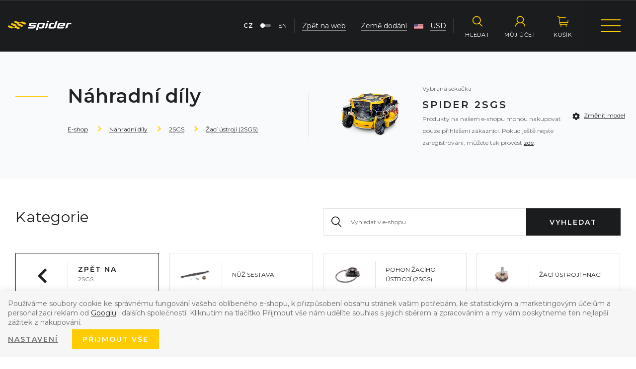

--- FILE ---
content_type: text/html; charset=UTF-8
request_url: https://www.spider-cz.com/nahradni-dily_k10/2sgs_k12/zaci-ustroji-2sgs_k47/?page=2
body_size: 14836
content:
<!DOCTYPE html>

<html class="no-js lang-cs" lang="cs">
<head>
   
      <meta charset="utf-8">
      
                     <meta name="viewport" content="width=device-width, initial-scale=1">
               
      <meta http-equiv="X-UA-Compatible" content="IE=edge">
      
      
         <title>Žací ústrojí (2SGS) - Sekačky do svahu | Spider.cz</title>
   
      
         
         
            <link rel="stylesheet" href="https://spider-cz.b-cdn.net/web/build/app.5abbfaa0.css">
         
      
   <link href="https://fonts.googleapis.com/css?family=Montserrat:300,400,400i,600,700&amp;subset=latin-ext" rel="stylesheet">
    
       <meta property="og:title" content="Žací ústrojí (2SGS) - Sekačky do svahu | Spider.cz">
       <meta property="og:image" content="https://www.spider-cz.com//templates/images/logo.png">
       <meta property="og:url" content="https://www.spider-cz.com/nahradni-dily_k10/2sgs_k12/zaci-ustroji-2sgs_k47/?page=2">
       <meta property="og:type" content="website">
       <meta property="og:description" content="Svahové sekačky SPIDER – univerzální řešení pro údržbu parků i těžko dostupných ploch. ✔ Bezpečnost ✔ Efektivita ✔ Svahová dostupnost až 60° ✔ Unikátní systém pojezdu">
       <meta property='og:site_name' content='Dálkově řízené svahové sekačky SPIDER'>
       <meta property="og:locale" content="cs_cz">
    
   <link rel="apple-touch-icon" sizes="144x144" href="/templates/images/apple-touch-icon.png">
   <link rel="icon" type="image/png" sizes="32x32" href="/templates/images/favicon-32x32.png">
   <link rel="icon" type="image/png" sizes="16x16" href="/templates/images/favicon-16x16.png">
   <link rel="manifest" href="/templates/images/site.webmanifest">
   <meta name="msapplication-TileColor" content="#da532c">
   <meta name="theme-color" content="#ffffff">


      <script src="https://spider-cz.b-cdn.net/common/static/js/sentry-6.16.1.min.js"></script>

<script>
   Sentry.init({
      dsn: 'https://bdac53e35b1b4424b35eb8b76bcc2b1a@sentry.wpj.cz/9',
      allowUrls: [
         /www\.spider-cz\.com\//
      ],
      denyUrls: [
         // Facebook flakiness
         /graph\.facebook\.com/i,
         // Facebook blocked
         /connect\.facebook\.net\/en_US\/all\.js/i,
         // Chrome extensions
         /extensions\//i,
         /^chrome:\/\//i,
         /kupshop\.local/i
      ],
      beforeSend(event) {
         if (!/FBA[NV]|PhantomJS|SznProhlizec/.test(window.navigator.userAgent)) {
            return event;
         }
      },
      ignoreErrors: [
         // facebook / ga + disabled cookies
         'fbq is not defined',
         'Can\'t find variable: fbq',
         '_gat is not defined',
         'AW is not defined',
         'Can\'t find variable: AW',
         'url.searchParams.get', // gtm koza
         // localstorage not working in incoginto mode in iOS
         'The quota has been exceeded',
         'QuotaExceededError',
         'Undefined variable: localStorage',
         'localStorage is null',
         'The operation is insecure',
         "Failed to read the 'localStorage'",
         "gtm_",
         "Can't find variable: glami",
      ]
   });

   Sentry.setTag("web", "prod_spider_cz_db");
   Sentry.setTag("wbpck", 1);
   Sentry.setTag("adm", 0);
   Sentry.setTag("tpl", "k");
   Sentry.setTag("sentry_v", "6.16.1");
</script>

      <script>
   window.wpj = window.wpj || {};
   wpj.onReady = wpj.onReady || [];
   wpj.jsShop = wpj.jsShop || {events:[]};

   window.dataLayer = window.dataLayer || [];
   function gtag() {
      window.dataLayer.push(arguments);
   }
   window.wpj.cookie_bar_send = true;

   wpj.getCookie = (sKey) => decodeURIComponent(
      document.cookie.replace(
         new RegExp(
            '(?:(?:^|.*;)\\s*' +
            encodeURIComponent(sKey).replace(/[\-\.\+\*]/g, '\\$&') +
            '\\s*\\=\\s*([^;]*).*$)|^.*$'
         ),
         '$1'
      )
   ) || null;

      var consents = wpj.getCookie('cookie-bar')?.split(',');

   if (!(consents instanceof Array)){
      consents = [];
   }

   consents_fields = {
      ad_storage: consents.includes('ad_storage') ? 'granted' : 'denied',
      ad_user_data: consents.includes('ad_storage') ? 'granted' : 'denied',
      ad_personalization: consents.includes('ad_storage') ? 'granted' : 'denied',
      personalization_storage: consents.includes('personalization_and_functionality_storage') ? 'granted' : 'denied',
      functionality_storage: 'granted',
      analytics_storage: consents.includes('analytics_storage') ? 'granted' : 'denied',
   };
   gtag('consent', 'default', consents_fields);

   gtag("set", "ads_data_redaction", true);

   dataLayer.push({
      'event': 'defaultConsent',
      'consents' : consents_fields,
      'version': 'v0'
   });
   </script>

<script>
   wpj.data = wpj.data || { };

      wpj.data.instagram = true;
   
   

   

   
</script>


   <!-- Facebook Pixel Code -->
   <script>
      
      !function(f,b,e,v,n,t,s)
      {if(f.fbq)return;n=f.fbq=function(){n.callMethod?
              n.callMethod.apply(n,arguments):n.queue.push(arguments)};
         if(!f._fbq)f._fbq=n;n.push=n;n.loaded=!0;n.version='2.0';
         n.queue=[];}(window,document,'script',
              'https://connect.facebook.net/en_US/fbevents.js');
   </script>
         <noscript>
         <img height="1" width="1" alt=""
              src="https://www.facebook.com/tr?id=1985664762167277&ev=PageView&noscript=1"/>
      </noscript>
      <!-- End Facebook Pixel Code -->

      
         <meta name="author" content="SPIDER svahové sekačky">
      

      <meta name="web_author" content="wpj.cz">

      
         <meta name="description" content="Žací ústrojí (2SGS) - ">
      
      
                     <meta name="robots" content="index, follow">
               
                            <link rel="canonical" href="https://www.spider-cz.com/nahradni-dily_k10/2sgs_k12/zaci-ustroji-2sgs_k47/?page=2">
               

                                 <link rel="prev" href=".">
                        
      
         <link rel="shortcut icon" href="https://spider-cz.b-cdn.net/templates/images/favicon.ico">
      

      <link rel="Contents" href="/mapa-stranek/" type="text/html">
      <link rel="Search" href="/vyhledavani/" type="text/html">

               <meta name="google-site-verification" content="tfSH7cHDxsE8sl_wkM-d3Xz5cXoBqPrufNqIvjJ__vs">
      
      
      
      
               

   <script>
   <!-- Global site tag (gtag.js) - Google Adwords -->
      gtag('config', 'AW-728457244');
   </script>
            

   

              
</head>

<body>







            
            
    
            
    <div id="login" class="focus-login focus">
   <div class="focus-content">
      <a href="#" class="focus-close" data-focus="close">
         <span class="fc lightbox_close"></span>
      </a>
               <form method="post" action="/prihlaseni/">
            <p class="text-center h2">Přihlásit se</p>

            <div class="form-group">
               <label for="log-login-focus" class="control-label">E-mail</label>
               <input type="email" name="login" id="log-login-focus" value="" class="form-control">
            </div>
            <div class="form-group">
               <label for="log-password-focus" class="control-label">Heslo</label>
               <input type="password" name="password" id="log-password-focus" value="" class="form-control">
            </div>
            <div class="form-group">
               <label class="custom-checkbox custom-control" for="log-remember">
                  <input class="custom-control-input" type="checkbox" name="remember" value="1" id="log-remember" checked>
                  <span class="custom-control-indicator"></span>
                  Zapamatovat
               </label>
            </div>
            <p class="m-b-0">Heslo jsem <a href="/prihlaseni-heslo/">zapomněl</a></p>
                           <p>Jsem tu poprvé a chci se <a href="/registrace/">registrovat</a></p>
                        <div class="text-center m-t-2 m-b-1">
               <input type="hidden" name="url" value="/nahradni-dily_k10/2sgs_k12/zaci-ustroji-2sgs_k47/?page=2">
               <input class="btn btn-secondary" type="submit" value="Přihlásit se" name="Submit">
            </div>
         </form>
         </div>
</div>

    

    
   <script>
                     wpj.onReady.push(function () {
            wpj.storage.cookies.setItem('mower', '2SGS', Infinity, '/');
         });
                  </script>
<header class="eshop-header cs">
   <div class="container">
      <div class="row">
         <div class="col-lg-5 menu-outer">
            <div class="menu">
               

   <ul>
                 <li>
             <a href="/nahradni-dily_k10/" title="Náhradní díly">
                <span>Náhradní díly</span>
             </a>
          </li>
                 <li>
             <a href="/launch.php?s=category&amp;IDcat=11" title="Bazar">
                <span>Bazar</span>
             </a>
          </li>
                 <li>
             <a href="/merchandise_k218/" title="Merchandise">
                <span>Merchandise</span>
             </a>
          </li>
                 <li>
             <a href="/prislusenstvi_k251/" title="Příslušenství">
                <span>Příslušenství</span>
             </a>
          </li>
                 <li>
             <a href="/kontakt-e-shop_p16.html" title="Kontakt">
                <span>Kontakt</span>
             </a>
          </li>
          </ul>


            </div>
            <div class="languages">
               <div class="language-switcher">
                  <a href="https://www.slope-mower.com/katalog/" class="language-switcher-inner cs" data-language-switcher>
                     <span>CZ</span>
                     <span class="toggle"></span>
                     <span>EN</span>
                  </a>
               </div>
            </div>
         </div>
         <div class="col-md-2 col-xs-6 logo-block">
            <a href="/" title="Dálkově řízené svahové sekačky SPIDER" class="logo">
               <img src="/templates/images/logo.svg" alt="Sekačky do svahu | Spider.cz" class="img-responsive" width="134">
            </a>
         </div>
         <div class="col-lg-5 col-xs-6 pull-right eshop-menu-wrapper p-r-0">
            <div class="eshop-menu">
               <div class="header-search search-toggle">
                  <a class="" href="/vyhledavani/" data-search>
                     <i class="fc icons_search"></i>
                     <span>Hledat</span>
                  </a>
               </div>

               <div class="header-login header-login--inactive">
         <a href="/prihlaseni/" class="login-link" data-login-link>
         <i class="fc icons_user"></i>
         <span>Můj účet</span>
      </a>
      <div class="focus-login on-hover">
         <div class="col-md-6">
            <h4>Přihlášení</h4>
            <form method="post" action="/prihlaseni/" class="m-t-2">
               <div class="form-group">
                  <input type="email" name="login" value="" class="form-control" placeholder="E-mail">
               </div>
               <div class="form-group">
                  <input type="password" name="password" id="log-password" value="" class="form-control"
                         placeholder="Heslo">
               </div>
               <div class="text-center m-t-1">
                  <input type="hidden" name="url" value="/nahradni-dily_k10/2sgs_k12/zaci-ustroji-2sgs_k47/?page=2"/>
                  <input class="btn btn-secondary btn-sm btn-block" type="submit" value="Přihlásit se" name="Submit"/>
               </div>
            </form>
                        <p class="forget-password m-t-1 m-b-0">Zapomenuté heslo? <a href="/prihlaseni-heslo/">Pošleme Vám nové</a></p>
         </div>
         <div class="col-md-6 register-part">
            <h4>Ještě u nás nemáte svůj účet?</h4>
            <a href="/registrace/" class="btn btn-secondary btn-block m-t-2 m-b-3">Zaregistrujte se</a>
            <h4 class="m-b-1">Získáte zajímavé výhody:</h4>
            <ul>
               <li>možnost nákupu náhradních dílů</li>
               <li>servisní videa</li>
               <li>dokumentace ke stažení</li>
            </ul>
         </div>
      </div>
   </div>

               <div class="header-cart ">

   <a class="cart-link" href="/kosik/" title="Zobrazit košík">
      <i class="fc icons_cart icon">
         <span data-reload="cart-info2">
            <span>
                           </span>
         </span>
      </i>
      <span>Košík</span>
   </a>

   <div class="hidden" data-reload="cart-info">
      
         </div>
</div>


               <div class="menu-hamburger">
                  <div class="hamburger-inner"></div>
               </div>
               
<div class="menu-responsive">

   <div class="menu-responsive-inner">
      <div class="menu-hamburger">
         <div class="hamburger-inner"></div>
      </div>
      
   <ul>
      <li>  <a href="#" data-model-select-btn>
            <span class="hamburger"><span class="hamburger-inner"></span></span>
            Výběr modelu
         </a>
      </li>
               <li>
            <a href="/nahradni-dily_k10/" class="nahradni-dily"
               title="Náhradní díly">
               Náhradní díly
            </a>
         </li>
               <li>
            <a href="/launch.php?s=category&amp;IDcat=11" class="bazar"
               title="Bazar">
               Bazar
            </a>
         </li>
               <li>
            <a href="/merchandise_k218/" class="merchandise"
               title="Merchandise">
               Merchandise
            </a>
         </li>
               <li>
            <a href="/prislusenstvi_k251/" class="prislusenstvi"
               title="Příslušenství">
               Příslušenství
            </a>
         </li>
               <li>
            <a href="/kontakt-e-shop_p16.html" class="kontakt"
               title="Kontakt">
               Kontakt
            </a>
         </li>
      
               <li>
            <ul class="other-links">
               <li>
                  <a href="/"><span>Zpět na web</span></a>
               </li>
               <li>
                  <a href="#" data-localization>Země dodání
                     <span class="country"><img src="/templates/images/flags/us.svg" alt="US" width="19"></span>
                     USD</a>
               </li>
               <li>
                  <div class="languages">
                     <div class="language-switcher">
                        <a href="https://www.slope-mower.com/"
                           class="language-switcher-inner cs" data-language-switcher>
                           <span>CZ</span>
                           <span class="toggle"></span>
                           <span>EN</span>
                        </a>
                     </div>
                  </div>
               </li>
            </ul>
         </li>
         </ul>


   </div>
</div>
            </div>

            <div class="eshop-menu-links">
               <div class="languages">
                  <div class="language-switcher">
                     <a href="https://www.slope-mower.com/" class="language-switcher-inner cs" data-language-switcher>
                        <span>CZ</span>
                        <span class="toggle"></span>
                        <span>EN</span>
                     </a>
                  </div>
               </div>
               <span>
                  <a href="/"><span>Zpět na web</span></a>
               </span>
               <span>
                  <a href="#" data-localization><span>Země dodání</span></a>
                  <span class="country"><img src="/templates/images/flags/us.svg" alt="US" width="19"></span>
                  <a href="#" data-localization><span>USD</span></a>
               </span>
            </div>
         </div>
      </div>
   </div>
</header>

   <div class="pos-rel oc-w">
      <div class="header-search-offcanvas">
         <div class="container">
             <form method="get" action="/vyhledavani/" class="form search display-table" id="sf">
   <div class="display-cell pos-rel">
      <input type="text" name="search" value="" maxlength="100" class="form-control autocomplete-control" placeholder="Hledaný výraz" id="search" autocomplete="off">
      <script id="productSearch" type="text/x-dot-template">
         
            {{? it.items.Produkty || it.items.Kategorie || it.items.Vyrobci  }}

            {{? it.items.Produkty }}
            <div class="ac-products">
               <ul>
                  {{~it.items.Produkty.items :item :index}}
                  <li data-autocomplete-item="product">
                     <a href="/launch.php?s=redir&type=product&id={{=item.id}}">
                        {{? item.image }}
                        <img src="{{=item.image}}" alt="{{=item.label}}">
                        {{??}}
                        <img src="/templates/images/no-img.jpg" alt="{{=item.label}}">
                        {{?}}
                        <strong>{{=item.label}}</strong>
                     </a>
                  </li>
                  {{~}}
               </ul>
            </div>
            {{?}}

            <div class="ac-side">
               {{? it.items.Kategorie }}
               <div class="ac-categories">
                  
                  <h4>Kategorie</h4>
                  
                  <ul>
                     {{~it.items.Kategorie.items :item :index}}
                     <li data-autocomplete-item="section">
                        <a href="/launch.php?s=redir&type=category&id={{=item.id}}">{{=item.label}}</a>
                     </li>
                     {{~}}
                  </ul>
               </div>
               {{?}}
            </div>
            
            <div class="ac-showall" data-autocomplete-item="show-all">
               <a href="" class="btn btn-primary">Všechny výsledky</a>
               <div class="clearfix"></div>
            </div>
            
            {{??}}
            <div class="p-a-1">
               
               Žádný výsledek
               
            </div>
            {{?}}
         
      </script>
   </div>

   <div class="display-cell">
      <button name="submit" type="submit" value="Hledat" class="btn btn-primary btn-block">Hledat</button>
   </div>

   <div class="display-cell">
      <button class="search-toggle"><i class="fc lightbox_close"></i></button>
   </div>

</form>

<script>
   wpj.onReady.push(function(){
      $('#search').productSearch({ jumpToProduct: false });
   });
</script>

         </div>
      </div>
   </div>
    

    
   <div class="added-to-cart-wrapper">
   <div>
      <div data-template="added-to-cart">
         <div class="added-to-cart">
            <h6>Do košíku bylo přidáno</h6>
            <p><span data-template-placeholder="pieces"></span> ks <span data-template-placeholder="title"></span></p>
         </div>
      </div>
   </div>
</div>

<script>
   function addedToCartPosition(){
      var $scrollTop = $(window).scrollTop(),
         $headerHeight = $('.eshop-header').height();

      if($scrollTop > 0 && $scrollTop < $headerHeight)
         $('.added-to-cart-wrapper').css('top', $headerHeight - $scrollTop);
      else if($scrollTop > 100)
         $('.added-to-cart-wrapper').css('top', 0);
      else
         $('.added-to-cart-wrapper').css('top', $headerHeight);
   }

   function showAddedToCart(placeholders)
   {
      var $template = $('[data-template="added-to-cart"]'),
         $message = $template.clone().attr('data-template', null);

      $message.insertBefore($template);

      for (var name in placeholders)
         $message.find('[data-template-placeholder="'+name+'"]').html(placeholders[name]);

      addedToCartPosition();

      $message.find('.added-to-cart').addClass('active').css({ opacity:0 }).transit({ opacity: 1 });

      $message.on('click', '[data-remove]', function(e){
         $message.transit({
            'max-height': 0,
            'opacity': 0
         }, function () {
            $message.remove();
         })
      });

      setTimeout(function() {
         $message.find('[data-remove]').click();
      }, 2000);
   }
</script>


    
                  <div class="eshop-breadcrumbs alt-bg">
   <div class="container container-large">
      <div class="row">
         <div class="col-xl-8 col-xl-offset-2 col-xs-12">
                                          
               <div class="row">
                  <div class="col-lg-6 col-xs-12">
                     <div class="breadcrumb-inner">
                        <h1 class="category-h1">Žací ústrojí (2SGS)</h1>
                        <h2>Náhradní díly</h2>
                        <ul class="breadcrumb">
                           <li><a href="/katalog/">E-shop</a></li>
                                                                                                                                                   <li><a href="/nahradni-dily_k10/">Náhradní díly</a></li>
                                                                                                                        <li><a href="/nahradni-dily_k10/2sgs_k12/">2SGS</a></li>
                                                                                                                        <li><a href="/nahradni-dily_k10/2sgs_k12/zaci-ustroji-2sgs_k47/">Žací ústrojí (2SGS)</a></li>
                                                                                 </ul>
                     </div>
                  </div>
                                       <div class="col-lg-6 col-xs-12">
                        <div class="row">
                           <div class="breadcrumb-selected-model">
                              <div class="image">
                                 <img src="/templates/images/spider-model-20.jpg" class="img-responsive" alt="Spider 2SGS">
                              </div>
                              <div class="descr">
                                 <p>Vybraná sekačka</p>
                                 <h3>SPIDER 2SGS</h3>
                                                                                                      <p class="unlogged-user-info hidden-xs-down">
                                       Produkty na našem e-shopu mohou nakupovat pouze přihlášení zákazníci. Pokud ještě nejste zaregistrováni, můžete tak provést <a href="/registrace/">zde</a>.                                    </p>
                                                                  <a href="/nahradni-dily_k10/" class="fc icons_settings change-model-alter hidden-sm-up show-lg">Změnit model</a>
                              </div>
                              <div class="change-model hidden-xs-down hidden-lg">
                                 <a href="/nahradni-dily_k10/" class="fc icons_settings">Změnit model</a>
                              </div>
                           </div>
                        </div>
                     </div>
                                 </div>
                     </div>
      </div>
   </div>
</div>
            <div class="category-detail" data-filter_form>
         <div class="container container-large">
            <div class="row">
               <div class="col-xl-8 col-xl-offset-2 col-xs-12">
                  <div class="row">
                     <div class="col-xs-12">

                                                      <div class="row subsections">
      <div class="col-xs-12">
         <div class="row">
            <div class="col-lg-6 col-xs-12 pull-right">
               <div class="category-search">
                  <form method="get" action="/vyhledavani/">
                     <div class="input-wrapper fc icons_search">
                        <input type="text"name="search" id="category-search" placeholder="Vyhledat v e-shopu" autocomplete="off" class="form-control">
                     </div>
                     <button class="btn btn-secondary" type="submit">Vyhledat</button>
                  </form>
                  <script>
                     wpj.onReady.push(function(){
                        $('#category-search').productSearch({ jumpToProduct: false });
                     });
                  </script>
               </div>
            </div>
            <div class="col-lg-6 col-xs-12">
               <h3>Kategorie</h3>
            </div>
         </div>
      </div>
               <div class="col-lg-3 col-md-4 col-sm-6 col-xs-12">
                           <a href="/nahradni-dily_k10/2sgs_k12/"
                           class="subsection-item subsection-item--back display-table" title="2SGS">
               <div class="display-cell">
                  <i class="fc icons_arrow-left"></i>
               </div>
               <div class="display-cell">
                  <span><strong>Zpět na</strong>2SGS</span>
               </div>
            </a>
         </div>
                                                <div class="col-lg-3 col-md-4 col-sm-6 col-xs-12">
                  <a href="/nahradni-dily_k10/2sgs_k12/zaci-ustroji-2sgs_k47/nuz-sestava_k48/"
                     class="subsection-item display-table" title="Nůž sestava">
                     <div class="display-cell">
                        <img src="https://spider-cz.b-cdn.net/data/tmp/6/8/48_6.jpg?1636718972_1" class="img-responsive" alt="Nůž sestava">
                     </div>
                     <div class="display-cell">
                        <span>Nůž sestava</span>
                     </div>
                  </a>
               </div>
                                                <div class="col-lg-3 col-md-4 col-sm-6 col-xs-12">
                  <a href="/nahradni-dily_k10/2sgs_k12/zaci-ustroji-2sgs_k47/pohon-zaciho-ustroji-2sgs_k51/"
                     class="subsection-item display-table" title="Pohon žacího ústrojí (2SGS)">
                     <div class="display-cell">
                        <img src="https://spider-cz.b-cdn.net/data/tmp/6/1/51_6.jpg?1652079256_1" class="img-responsive" alt="Pohon žacího ústrojí (2SGS)">
                     </div>
                     <div class="display-cell">
                        <span>Pohon žacího ústrojí (2SGS)</span>
                     </div>
                  </a>
               </div>
                                                <div class="col-lg-3 col-md-4 col-sm-6 col-xs-12">
                  <a href="/nahradni-dily_k10/2sgs_k12/zaci-ustroji-2sgs_k47/zaci-ustroji-hnaci_k49/"
                     class="subsection-item display-table" title="Žací ústrojí hnací">
                     <div class="display-cell">
                        <img src="https://spider-cz.b-cdn.net/data/tmp/6/9/49_6.jpg?1636718972_1" class="img-responsive" alt="Žací ústrojí hnací">
                     </div>
                     <div class="display-cell">
                        <span>Žací ústrojí hnací</span>
                     </div>
                  </a>
               </div>
                                                <div class="col-lg-3 col-md-4 col-sm-6 col-xs-12">
                  <a href="/nahradni-dily_k10/2sgs_k12/zaci-ustroji-2sgs_k47/zaci-ustroji-hnane-napinaci_k50/"
                     class="subsection-item display-table" title="Žací ústrojí hnané napínací">
                     <div class="display-cell">
                        <img src="https://spider-cz.b-cdn.net/data/tmp/6/0/50_6.jpg?1636718972_1" class="img-responsive" alt="Žací ústrojí hnané napínací">
                     </div>
                     <div class="display-cell">
                        <span>Žací ústrojí hnané napínací</span>
                     </div>
                  </a>
               </div>
                              </div>


                        
                                                   <div class="row pagination-top" data-filter="wrapper">
                              <div class="col-sm-4 col-xs-12">
                                 <div class="filter-total">
                                    <div data-reload="pagerTotal">
                                       31
                                       produktů                                    </div>
                                 </div>
                              </div>
                              <div class="col-sm-8 pull-right hidden-xs-down">
                                                                     <div data-reload="pager">
                                          <div class="pagination-content">
            <a class="btn btn-gray btn-pager btn-pager--prev " href="."         data-filter-page="1">
         Předchozí strana
      </a>

      <ul class="pagination hidden-xs-down">
         
                                                               
                                 <li><a href="." data-filter-page="1">1</a></li>
                                                
                                 <li><a href="?page=2" data-filter-page="2" class="active">2</a></li>
                                                                                                   
               </ul>

            <a class="btn btn-gray btn-pager btn-pager--next btn-disabled"          data-filter-page="3">
         Další strana
      </a>
   </div>
                                    </div>
                                                               </div>
                           </div>
                           <h3>Produkty</h3>
                                                       <div class="row" data-filter="wrapper">
                              <div class="products-list col-xs-12" data-filter="products">

                                 <div data-reload="products" id="productList">

                                    
   <div class="row catalog-row">
               
                  
         
         
         <div class="catalog-item col-xl-3 col-md-4 col-sm-6 col-xs-12">
            <div class="catalog-item-inner">
               <a href="/podlozka-velkoplosna-8_z19458/" title="Podložka velkoplošná 8" class="image">
                  <img src="https://spider-cz.b-cdn.net/data/tmp/2/7/1197_2.jpg?1636718972_1" alt="Podložka velkoplošná 8" class="img-responsive">
               </a>
               <h5>
                  <a href="/podlozka-velkoplosna-8_z19458/" title="Podložka velkoplošná 8">
                     Podložka velkoplošná 8
                  </a>
               </h5>
               <p class="code">
                  N966
               </p>
                                  
                  <p class="models">
                                             ILD01,                                              ILD02,                                              2SGS                                       </p>
                  <strong class="price">
                                       </strong>
                  <div class="on-hover">
                                             <div class="detail-btn">
                           <a href="/podlozka-velkoplosna-8_z19458/"
                              class="btn btn-secondary btn-block">Detail</a>
                        </div>
                                       </div>
                           </div>
         </div>
               
                  
         
         
         <div class="catalog-item col-xl-3 col-md-4 col-sm-6 col-xs-12">
            <div class="catalog-item-inner">
               <a href="/pruzny-kolik-3-5x12_z21480/" title="Pružný kolík 3,5x12" class="image">
                  <img src="https://spider-cz.b-cdn.net/data/tmp/2/3/2523_2.jpg?1636718972_1" alt="Pružný kolík 3,5x12" class="img-responsive">
               </a>
               <h5>
                  <a href="/pruzny-kolik-3-5x12_z21480/" title="Pružný kolík 3,5x12">
                     Pružný kolík 3,5x12
                  </a>
               </h5>
               <p class="code">
                  N2792
               </p>
                                  
                  <p class="models">
                                       </p>
                  <strong class="price">
                                       </strong>
                  <div class="on-hover">
                                             <div class="detail-btn">
                           <a href="/pruzny-kolik-3-5x12_z21480/"
                              class="btn btn-secondary btn-block">Detail</a>
                        </div>
                                       </div>
                           </div>
         </div>
               
                  
         
         
         <div class="catalog-item col-xl-3 col-md-4 col-sm-6 col-xs-12">
            <div class="catalog-item-inner">
               <a href="/pruzny-kolik-6x12_z21275/" title="Průžný kolík 6x12" class="image">
                  <img src="https://spider-cz.b-cdn.net/data/tmp/2/4/2524_2.jpg?1636718972_1" alt="Průžný kolík 6x12" class="img-responsive">
               </a>
               <h5>
                  <a href="/pruzny-kolik-6x12_z21275/" title="Průžný kolík 6x12">
                     Průžný kolík 6x12
                  </a>
               </h5>
               <p class="code">
                  N2166
               </p>
                                  
                  <p class="models">
                                       </p>
                  <strong class="price">
                                       </strong>
                  <div class="on-hover">
                                             <div class="detail-btn">
                           <a href="/pruzny-kolik-6x12_z21275/"
                              class="btn btn-secondary btn-block">Detail</a>
                        </div>
                                       </div>
                           </div>
         </div>
               
                  
         
         
         <div class="catalog-item col-xl-3 col-md-4 col-sm-6 col-xs-12">
            <div class="catalog-item-inner">
               <a href="/sada-4-profilovych-nozu-za-zvyhodnenou-cenu_z21858/" title="Sada 4 profilových nožů za zvýhodněnou cenu" class="image">
                  <img src="https://spider-cz.b-cdn.net/data/tmp/2/0/3180_2.jpg?1725265526_1" alt="Sada 4 profilových nožů za zvýhodněnou cenu" class="img-responsive">
               </a>
               <h5>
                  <a href="/sada-4-profilovych-nozu-za-zvyhodnenou-cenu_z21858/" title="Sada 4 profilových nožů za zvýhodněnou cenu">
                     Sada 4 profilových nožů za zvýhodněnou cenu
                  </a>
               </h5>
               <p class="code">
                  2Z01S145.SET
               </p>
                                  
                  <p class="models">
                                       </p>
                  <strong class="price">
                                       </strong>
                  <div class="on-hover">
                                             <div class="detail-btn">
                           <a href="/sada-4-profilovych-nozu-za-zvyhodnenou-cenu_z21858/"
                              class="btn btn-secondary btn-block">Detail</a>
                        </div>
                                       </div>
                           </div>
         </div>
               
                  
         
         
         <div class="catalog-item col-xl-3 col-md-4 col-sm-6 col-xs-12">
            <div class="catalog-item-inner">
               <a href="/sroub-m6x16_z19342/" title="Šroub  M6x16" class="image">
                  <img src="https://spider-cz.b-cdn.net/data/tmp/2/2/1092_2.jpg?1636718972_1" alt="Šroub  M6x16" class="img-responsive">
               </a>
               <h5>
                  <a href="/sroub-m6x16_z19342/" title="Šroub  M6x16">
                     Šroub  M6x16
                  </a>
               </h5>
               <p class="code">
                  N2040
               </p>
                                  
                  <p class="models">
                                             ILD01,                                              ILD02,                                              2SGS,                                              MINI                                       </p>
                  <strong class="price">
                                       </strong>
                  <div class="on-hover">
                                             <div class="detail-btn">
                           <a href="/sroub-m6x16_z19342/"
                              class="btn btn-secondary btn-block">Detail</a>
                        </div>
                                       </div>
                           </div>
         </div>
               
                  
         
         
         <div class="catalog-item col-xl-3 col-md-4 col-sm-6 col-xs-12">
            <div class="catalog-item-inner">
               <a href="/viko-bocni-levy_z19499/" title="Víko boční - levý" class="image">
                  <img src="https://spider-cz.b-cdn.net/data/tmp/2/3/1233_2.jpg?1636718972_1" alt="Víko boční - levý" class="img-responsive">
               </a>
               <h5>
                  <a href="/viko-bocni-levy_z19499/" title="Víko boční - levý">
                     Víko boční - levý
                  </a>
               </h5>
               <p class="code">
                  2Z03S010L
               </p>
                                  
                  <p class="models">
                                             ILD02,                                              2SGS                                       </p>
                  <strong class="price">
                                       </strong>
                  <div class="on-hover">
                                             <div class="detail-btn">
                           <a href="/viko-bocni-levy_z19499/"
                              class="btn btn-secondary btn-block">Detail</a>
                        </div>
                                       </div>
                           </div>
         </div>
               
                  
         
         
         <div class="catalog-item col-xl-3 col-md-4 col-sm-6 col-xs-12">
            <div class="catalog-item-inner">
               <a href="/viko-bocni-pravy_z19498/" title="Víko boční - pravý" class="image">
                  <img src="https://spider-cz.b-cdn.net/data/tmp/2/2/1232_2.jpg?1636718972_1" alt="Víko boční - pravý" class="img-responsive">
               </a>
               <h5>
                  <a href="/viko-bocni-pravy_z19498/" title="Víko boční - pravý">
                     Víko boční - pravý
                  </a>
               </h5>
               <p class="code">
                  2Z03S010P
               </p>
                                  
                  <p class="models">
                                             ILD02,                                              2SGS                                       </p>
                  <strong class="price">
                                       </strong>
                  <div class="on-hover">
                                             <div class="detail-btn">
                           <a href="/viko-bocni-pravy_z19498/"
                              class="btn btn-secondary btn-block">Detail</a>
                        </div>
                                       </div>
                           </div>
         </div>
         </div>


                                                                           <div class="row">
                                          <div class="col-lg-6 pull-right pagination-bottom">
                                                <div class="pagination-content">
            <a class="btn btn-gray btn-pager btn-pager--prev " href="."         data-filter-page="1">
         Předchozí strana
      </a>

      <ul class="pagination hidden-xs-down">
         
                                                               
                                 <li><a href="." data-filter-page="1">1</a></li>
                                                
                                 <li><a href="?page=2" data-filter-page="2" class="active">2</a></li>
                                                                                                   
               </ul>

            <a class="btn btn-gray btn-pager btn-pager--next btn-disabled"          data-filter-page="3">
         Další strana
      </a>
   </div>
                                          </div>
                                       </div>
                                    
                                 </div>

                              </div>
                           </div>
                        

                     </div>

                  </div>
               </div>
            </div>
         </div>
      </div>
   
   <footer class="black-bg">
      <div class="container container-large">
         <div class="row">
            <div class="col-xl-8 col-xl-offset-2 col-xs-12">
               <div class="row">
                   



         <div class="footer-menu col-lg-3 col-sm-6 col-xs-12">
         <h5>Sekačky SPIDER</h5>
                     
   <ul class="list-unstyled">
               <li >
            <a href="/vyhody-sekacek-spider_p9.html" >Výhody</a>
         </li>
               <li >
            <a href="/pouziti-sekacek-spider_p10.html" >Využití</a>
         </li>
               <li >
            <a href="/spider-cross-liner-evo/" >SPIDER CROSS LINER evo</a>
         </li>
               <li >
            <a href="/spider-ild01_p12.html" >SPIDER ILD01 HYDRO TWIN</a>
         </li>
               <li >
            <a href="/spider-ild02_p11.html" >SPIDER ILD02</a>
         </li>
               <li >
            <a href="/SPIDER-ILD02-EFI" >SPIDER ILD02 EFI</a>
         </li>
               <li >
            <a href="/spider-2sgs_p13.html" >SPIDER 2SGS</a>
         </li>
               <li >
            <a href="/spider-cross-liner" >SPIDER XLINER</a>
         </li>
               <li >
            <a href="/SPIDER-2SGS-EFI" >SPIDER 2SGS EFI</a>
         </li>
               <li >
            <a href="/spider-2sgs-super-low-efi/" >SPIDER 2SGS SUPER LOW</a>
         </li>
               <li >
            <a href="/SPIDER-eZERO" >SPIDER eZERO</a>
         </li>
               <li >
            <a href="/spider-ecross-liner" >SPIDER eXLINER</a>
         </li>
         </ul>

               </div>
         <div class="footer-menu col-lg-3 col-sm-6 col-xs-12">
         <h5>O společnosti</h5>
                     
   <ul class="list-unstyled">
               <li >
            <a href="/kontakt_p1.html" >Kontakt</a>
         </li>
               <li >
            <a href="/clanky/1/" >Novinky</a>
         </li>
               <li >
            <a href="/o-firme" >O společnosti</a>
         </li>
               <li >
            <a href="/kariera" >Kariéra</a>
         </li>
               <li >
            <a href="/prodejci/" >Prodejní síť</a>
         </li>
         </ul>

               </div>
         <div class="footer-menu col-lg-3 col-sm-6 col-xs-12">
         <h5>Pro partnery</h5>
                     
   <ul class="list-unstyled">
               <li >
            <a href="/launch.php?form=machine-registration&amp;s=form" >Registrace stroje</a>
         </li>
               <li >
            <a href="/technicka-podpora_p21.html" >Technická podpora</a>
         </li>
               <li >
            <a href="/ke-stazeni_p22.html" >Ke stažení</a>
         </li>
               <li >
            <a href="/pro-partnery_p20.html" >Pro partnery</a>
         </li>
               <li >
            <a href="/b2b-zona_p19.html" >B2B zóna</a>
         </li>
         </ul>

               </div>
         <div class="footer-menu col-lg-3 col-sm-6 col-xs-12">
         <h5>Další odkazy</h5>
                     
   <ul class="list-unstyled">
               <li >
            <a href="/katalog/" >E-shop</a>
         </li>
               <li >
            <a href="/obchodni-podminky" >Obchodní podmínky</a>
         </li>
               <li >
            <a href="/launch.php?s=category&amp;IDcat=11" >Bazar</a>
         </li>
               <li >
            <a href="/zpracovani-osobnich-udaju" >Osobní údaje</a>
         </li>
         </ul>

               </div>
   
               </div>
               <div class="row footer-contact">
                  <div class="col-xs-12">
                     <div class="display-table">
                        <div class="display-cell">
                           <h5>Kontaktní údaje</h5>
                        </div>
                        <div class="display-cell">
                           <p>
                               <strong>Svahové sekačky SPIDER</strong><br>DVOŘÁK - svahové sekačky s.r.o.
                           </p>
                        </div>
                        <div class="display-cell">
                           <p class="icon fc icons_pin">
                               Pohled 277, 582 21 Pohled<br>Česká republika
                           </p>
                        </div>
                        <div class="display-cell">
                           <p class="icon fc icons_envelope_outline">
                               Tel:<a href="tel:+420564036099">+420 564 036 099</a><br><a href="mailto:info@spider-cz.com">info@spider-cz.com</a>
                           </p>
                        </div>
                        <div class="display-cell text-lg-right">
                                                           <a href="https://www.facebook.com/spidersekacky/" target="_blank" class="fc icons_facebook social-icon fb"></a>
                                                                                       <a href="https://www.youtube.com/channel/UC_WZNMIlAMvwS5jLxEWofWw/featured" target="_blank" class="fc icons_youtube social-icon yt"></a>
                                                                                       <a href="https://www.instagram.com/spidermower/" target="_blank" class="fc icons_instagram social-icon insta"></a>
                                                                                     <a href="https://www.linkedin.com/company/dvo-k-svahov-seka-ky/" target="_blank" class="fc icons_linkedin social-icon linkedin"></a>
                                                   </div>
                     </div>
                  </div>
               </div>
               <div class="row copyright">
                  <div class="col-lg-8 text-center text-lg-left">
                     <p>
                        &copy;&nbsp;2004&nbsp;-&nbsp;2026
                        &nbsp;DVOŘÁK - svahové sekačky s.r.o. Všechna práva vyhrazena.
                     </p>
                  </div>
                  <div class="col-lg-4 text-center text-lg-right">
                     <p>
                         Web máme od&nbsp;<a href="https://www.wpj.cz/" target="_blank">wpj.cz</a>
                     </p>
                  </div>
               </div>
            </div>
         </div>
      </div>
   </footer>
    <div id="localization" class="focus-localization focus">
   <div class="focus-content">
      <a href="#" class="focus-close" data-focus="close">
         <span class="fc lightbox_close"></span>
      </a>

      <h3>Vyběr země dodání a měny</h3>

     
      
      <form method="get" action="/set/language_and_country">
         <div class="m-b-2">
            <label class="h4" for="ship-country">Země dodání</label>
                        <select class="custom-select" name="country" id="ship-country" data-chosen="chosen">
                                 <option value="AG" >Argentina</option>
                                 <option value="AU" >Australia</option>
                                 <option value="AT" >Austria</option>
                                 <option value="BE" >Belgium</option>
                                 <option value="BA" >Bosnia and Herzegovina</option>
                                 <option value="BR" >Brazil</option>
                                 <option value="BG" >Bulgaria</option>
                                 <option value="CA" >Canada</option>
                                 <option value="HR" >Croatia</option>
                                 <option value="CZ" >Česká republika</option>
                                 <option value="DK" >Denmark</option>
                                 <option value="DO" >Dominican Republic</option>
                                 <option value="EE" >Estonia</option>
                                 <option value="FI" >Finland</option>
                                 <option value="FR" >France</option>
                                 <option value="DE" >Germany</option>
                                 <option value="GR" >Greece</option>
                                 <option value="HK" >Hong Kong</option>
                                 <option value="HU" >Hungary</option>
                                 <option value="CN" >China</option>
                                 <option value="IN" >Indie</option>
                                 <option value="IE" >Ireland</option>
                                 <option value="IT" >Italy</option>
                                 <option value="JP" >Japan</option>
                                 <option value="LV" >Latvia</option>
                                 <option value="LI" >Liechtenstein</option>
                                 <option value="LT" >Lithuania</option>
                                 <option value="LU" >Luxembourg</option>
                                 <option value="NL" >Netherlands</option>
                                 <option value="NC" >New Caledonia</option>
                                 <option value="NZ" >New Zealand</option>
                                 <option value="NO" >Norway</option>
                                 <option value="PL" >Poland</option>
                                 <option value="PT" >Portugal</option>
                                 <option value="RO" >Romania</option>
                                 <option value="RU" >Russia</option>
                                 <option value="RS" >Serbia</option>
                                 <option value="SG" >Singapore</option>
                                 <option value="SI" >Slovenia</option>
                                 <option value="SK" >Slovensko</option>
                                 <option value="KR" >South Korea</option>
                                 <option value="ES" >Spain</option>
                                 <option value="SE" >Sweden</option>
                                 <option value="CH" >Switzerland</option>
                                 <option value="TW" >Taiwan</option>
                                 <option value="UA" >Ukraine</option>
                                 <option value="GB" >United Kingdom of Great Britain and Northern Ireland</option>
                                 <option value="US" selected>United States of America</option>
                           </select>
         </div>
         <div class="m-b-2">
            <label class="h4" for="ship-location">Měna</label>
                        <select class="custom-select" name="currency" id="ship-location" data-chosen="chosen">
                                 <option value="CZK" >CZK Česká koruna</option>
                                 <option value="EUR" >EUR Euro</option>
                                 <option value="USD" selected>USD Americký dolar</option>
                           </select>
         </div>

         <div class="p-t-2">
            <button type="submit" class="btn btn-secondary">Vybrat</button>
         </div>
      </form>
   </div>
</div>



   

<script type="application/ld+json">
{
"@context": "http://schema.org",
"@type": "BreadcrumbList",
"itemListElement": [
                        {
            "@type": "ListItem",
            "position": 1,
            "item": {
               "@id": "https://www.spider-cz.com/nahradni-dily_k10/",
               "name": "Náhradní díly"
            }
         }
                              , {
            "@type": "ListItem",
            "position": 2,
            "item": {
               "@id": "https://www.spider-cz.com/nahradni-dily_k10/2sgs_k12/",
               "name": "2SGS"
            }
         }
                              , {
            "@type": "ListItem",
            "position": 3,
            "item": {
               "@id": "https://www.spider-cz.com/nahradni-dily_k10/2sgs_k12/zaci-ustroji-2sgs_k47/?page=2",
               "name": "Žací ústrojí (2SGS)"
            }
         }
                  ]}
</script>





         <div id="cookieBara" class="cookiebara-wrapper cookiebar" style="display: none;"     data-cookiebar-preselect="y">
   <div data-cookie-bar="simple" class="cookiebar-simple">
            
         <p>Používáme soubory cookie ke správnému fungování vašeho oblíbeného e-shopu, k přizpůsobení obsahu stránek vašim potřebám, ke statistickým a marketingovým účelům a personalizaci reklam od <a href="https://business.safety.google/privacy/" target="blank">Googlu</a> i dalších společností. Kliknutím na tlačítko Přijmout vše nám udělíte souhlas s jejich sběrem a zpracováním a my vám poskytneme ten nejlepší zážitek z nakupování.
         </p>
            
                     <div class="cookiebar-btns cookiebar-btns-simple">
               <button data-cookie-bar="details" class="btn cookiebar-more ">Nastavení</button>
                              
                  <button data-cookie-bar="simpleAccept" class="btn btn-primary">Přijmout vše</button>
                           </div>
               
   </div>

   <div data-cookie-bar="advanced" class="cookiebar-advanced">
      <p class="h3">Vaše nastavení souborů cookie</p>
            <p>Zde máte možnost přizpůsobit <a href="/presmerovat/label/cookies_policy/" target="_blank">soubory cookie</a> v souladu s vlastními preferencemi a později podrobněji nastavit nebo kdykoli vypnout v patičce webu.</p>
            <label class="c-input c-checkbox custom-control custom-checkbox disabled">
         <input class="custom-control-input" type="checkbox" checked disabled>
         <span class="c-indicator custom-control-indicator"></span>
         <strong>Nezbytné</strong>
      </label>

      <p>Technické cookies jsou nezbytné pro správné fungování webu a všech funkcí, které nabízí.</p>

      <label class="c-input c-checkbox custom-control custom-checkbox">
         <input class="custom-control-input" type="checkbox" value="personalization_and_functionality_storage" name="social-media">
         <span class="c-indicator custom-control-indicator"></span>
         <strong>Preferenční</strong>
      </label>
      <p>Personalizaci provádíme na základě vámi prohlíženého zboží. Dále pak upravujeme zobrazovaný obsah podle toho, co vás zajímá.</p>

      <label class="c-input c-checkbox custom-control custom-checkbox">
         <input class="custom-control-input" type="checkbox" value="analytics_storage" name="social-media">
         <span class="c-indicator custom-control-indicator"></span>
         <strong>Statistické</strong>
      </label>
      <p>Tyto cookies nám umožňují měření výkonu našeho webu a za pomoci získaných dat pak můžeme zlepšovat zážitek z nakupování našim zákazníkům.</p>

      <label class="c-input c-checkbox custom-control custom-checkbox">
         <input class="custom-control-input" type="checkbox" value="ad_storage" name="social-media">
         <span class="c-indicator custom-control-indicator"></span>
         <strong>Reklamní</strong>
      </label>
      <p>Tyto cookies jsou využívány reklamními a sociálními sítěmi včetně Googlu pro přenos osobních údajů a personalizaci reklam, aby pro vás byly zajímavé.</p>
      
      <div class="cookiebar-btns cookiebar-btns-advanced">
         <button data-cookie-bar="custom" class="btn btn-secondary">Zakázat vše</button>
         <button data-cookie-bar="advancedAccept" class="btn btn-secondary">Přijmout vybrané</button>
         <button data-cookie-bar="custom" data-cookie-custom="allow-all" class="btn btn-primary">Přijmout vše</button>
      </div>
      
   </div>
</div>
   
<!-- Site JS -->

   <script crossorigin="anonymous" src="https://cdnjs.cloudflare.com/polyfill/v3/polyfill.min.js?features=default%2Cfetch%2CIntersectionObserver"></script>



   
      <script src="https://spider-cz.b-cdn.net/web/build/runtime.371e2efb.js"></script><script src="https://spider-cz.b-cdn.net/web/build/24.850348c7.js"></script><script src="https://spider-cz.b-cdn.net/web/build/app.4f833d7f.js"></script>
      
      
   
   <script src="https://spider-cz.b-cdn.net/web/build/360.80d9f2e5.js"></script><script src="https://spider-cz.b-cdn.net/web/build/category.505052c5.js"></script>

   
          
   <script>
      wpj.onReady.processAll();
      
      
   $('#only_available_products').on('change', function () {
       var date = new Date(),
           name = 'onlyAvailableProducts',
           value;
       if ($(this).is(':checked')) {
           value = 'Y';
       } else {
           value = 'N';
       }
       date.setTime(date.getTime() + (365*24*60*60*1000));
       var expires = "; expires=" + date.toUTCString();
       document.cookie = name + "=" + (value || "")  + expires + "; path=/";

       var href = window.location.href;
       if (value == 'N') {
           href = href.replace('/povoleno-b2c/', '');
       }

       window.location.href = href;
   });

   // add to cart
   $('[data-buy-form]').submit(function(e) {
      var $form = $(this);
      wpj.domUtils.reloadPartsFromUrl($form.attr('action'), $('header [data-reload]'), $form.serialize());
      return false;
   });

   // Filter
   var $filterForm = $('[data-filter_form]'),
      $filter = $filterForm.categoryFilter({
      }).data('wpjCategoryFilter');

   if($filter){
      $filter.addItems({
                  'strana': {
            type: jQuery.fn.categoryFilter.ItemPaging,
            onPageLoad: function() {
               var $pagerTop = $('[data-reload=\'products\']');

               if (!wpj.domUtils.isInView($pagerTop))
                  wpj.domUtils.scrollTo($pagerTop);

               return this._super(arguments);
            },
         },
         'zobrazeni': {
            visible: false,
            visible_hash: false,
            defaultValue: 1
         },
      });

      $filter.initialize();
   }


   
   </script>



   



         
    





         <!-- Facebook Pixel Code -->
      <script>
         wpj.onReady.push(function() {
            fbq('consent', 'revoke');
            if (wpj.storage.consents.isEnabled('ad_storage')) {
               fbq('consent', 'grant');
            }
            fbq('init', '1985664762167277');
            fbq('track', 'PageView');
         });
      </script>
      <!-- End Facebook Pixel Code -->
   


   


         
            <!-- Zacatek kodu chatu SupportBox -->
            <script type="text/javascript">
               
                var supportBoxChatId = 3175;
                var supportBoxChatSecret = 'fad389d1a74d641a0189d90954c316fa';
              
            </script>
            <script src="https://chat.supportbox.cz/web-chat/entry-point" async defer></script>
            <!-- Konec kodu chatu SupportBox -->
      
   





   





   
</body>
</html>
